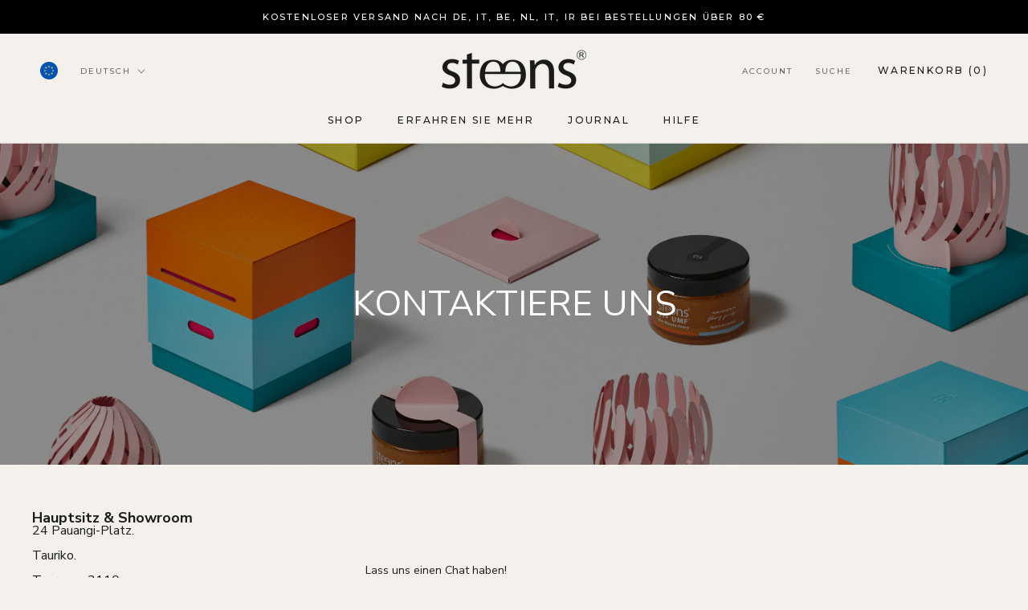

--- FILE ---
content_type: text/css
request_url: https://cdn.getshogun.com/5f560f88bb02c0004f834c1d.css
body_size: 3952
content:
.shg-box{position:relative;display:flex;width:100%;flex-direction:column;flex:1 1 auto}.shg-box>.shg-box-content{z-index:4;position:relative;min-height:1px}.shg-box-vertical-align-wrapper,.shg-box-vertical-center-wrapper{display:flex;width:100%}.shg-box-vertical-align-top{justify-content:flex-start}.shg-box-vertical-align-center,.shg-box-vertical-center{justify-content:center}.shg-box-vertical-align-bottom{justify-content:flex-end}.shg-box-overlay{position:absolute;top:0;left:0;right:0;bottom:0;z-index:3;pointer-events:none}.shg-box-video-wrapper{position:absolute;top:0;left:0;right:0;bottom:0;overflow:hidden;z-index:-1}#s-68b5cb33-d9d9-4dce-94f3-b593a2f9a6df{background-image:url(https://i.shgcdn.com/2bce63de-26e0-47df-be73-d867a54ed0c7/-/format/auto/-/preview/3000x3000/-/quality/lighter/);background-repeat:no-repeat;background-size:cover;min-height:400px;background-position:center center}#s-68b5cb33-d9d9-4dce-94f3-b593a2f9a6df>.shg-box-overlay{background-color:#000;opacity:0.4}#s-68b5cb33-d9d9-4dce-94f3-b593a2f9a6df.shg-box.shg-c{justify-content:center}.shg-rich-text{overflow-wrap:break-word}.shg-rich-text img{margin:0 20px}@media (max-width: 768px){.shg-rich-text img{display:block;float:none !important;margin:0 auto}}.shg-default-text-content *:first-child{margin-top:0}.shg-default-text-content{text-align:left}.shg-default-text-content p,.shg-default-text-content h1,.shg-default-text-content h2,.shg-default-text-content h3,.shg-default-text-content h4,.shg-default-text-content h5,.shg-default-text-content h6,.shg-default-text-content address,.shg-default-text-content pre,.shg-default-text-content div,.shg-default-text-content ol,.shg-default-text-content ul{background-color:transparent;border:0;border-radius:0;color:#000000;font-family:inherit;font-style:normal;margin-bottom:0;padding:0;text-align:left;text-transform:none}.shg-default-text-content a{background-color:inherit;color:inherit;cursor:pointer;font-family:inherit;font-style:inherit;text-decoration:underline;text-transform:inherit}.shg-default-text-content strong,.shg-default-text-content em{background-color:inherit;color:inherit;font-family:inherit;font-size:inherit;letter-spacing:inherit;line-height:inherit;text-align:inherit;text-transform:inherit}.shg-default-text-content em{font-weight:inherit}.shg-default-text-content strong{font-style:inherit;font-weight:700}.shg-default-text-content ::-moz-selection, .shg-default-text-content *::-moz-selection{background:#accef7}.shg-default-text-content ::selection,.shg-default-text-content *::selection{background:#accef7}.shg-default-text-content p{font-size:1em;font-weight:normal;letter-spacing:-0.005em;line-height:1.714;margin-top:0.6em}.shg-default-text-content h1{font-size:1.714em;font-weight:500;letter-spacing:-0.01em;line-height:1.166;margin-top:0.67em}.shg-default-text-content h2{font-size:1.43em;font-weight:500;letter-spacing:-0.01em;line-height:1.2;margin-top:0.83em}.shg-default-text-content h3{font-size:1.142em;font-weight:500;letter-spacing:-0.008em;line-height:1.5;margin-top:1em}.shg-default-text-content h4{font-size:1em;font-weight:600;letter-spacing:-0.006em;line-height:1.428;margin-top:1.33em}.shg-default-text-content h5{font-size:0.857em;font-weight:600;letter-spacing:-0.003em;line-height:1.333;margin-top:1.43em}.shg-default-text-content h6{font-size:0.785em;font-weight:600;letter-spacing:-0.003em;line-height:1.454;margin-top:1.42em;text-transform:uppercase}.shg-default-text-content ul{list-style:disc}.shg-default-text-content ol{list-style:decimal}.shg-default-text-content ul,.shg-default-text-content ol{-webkit-margin-after:1em;margin-block-end:1em;-webkit-margin-before:1em;margin-block-start:1em;margin-bottom:0;-webkit-margin-end:0;margin-inline-end:0;-webkit-margin-start:0;margin-inline-start:0;margin-top:0;-webkit-padding-start:40px;padding-inline-start:40px}.shg-default-text-content li{font-size:1em;font-weight:normal;letter-spacing:-0.005em;line-height:1;list-style:inherit;margin-top:0.67em}.shg-default-text-content pre{font-family:monospace;font-size:1em;font-weight:normal;letter-spacing:-0.005em;line-height:1.714;margin-top:1em;white-space:pre-wrap;word-break:normal}.shg-default-text-content address{font-size:1em;font-style:italic;font-weight:normal;letter-spacing:-0.005em;line-height:1.714;margin-top:0}.shg-default-text-content div{font-size:1em;font-weight:normal;letter-spacing:-0.005em;line-height:1.714;margin-bottom:0;margin-top:0.67em}.shg-row{display:flex;flex-wrap:wrap;min-height:inherit;max-height:inherit;justify-content:space-between}.shg-row>*{min-height:inherit;max-height:inherit}.shg-c-xs-1,.shg-c-xs-2,.shg-c-xs-3,.shg-c-xs-4,.shg-c-xs-5,.shg-c-xs-6,.shg-c-xs-7,.shg-c-xs-8,.shg-c-xs-9,.shg-c-xs-10,.shg-c-xs-11,.shg-c-xs-12,.shg-c-sm-1,.shg-c-sm-2,.shg-c-sm-3,.shg-c-sm-4,.shg-c-sm-5,.shg-c-sm-6,.shg-c-sm-7,.shg-c-sm-8,.shg-c-sm-9,.shg-c-sm-10,.shg-c-sm-11,.shg-c-sm-12,.shg-c-md-1,.shg-c-md-2,.shg-c-md-3,.shg-c-md-4,.shg-c-md-5,.shg-c-md-6,.shg-c-md-7,.shg-c-md-8,.shg-c-md-9,.shg-c-md-10,.shg-c-md-11,.shg-c-md-12,.shg-c-lg-1,.shg-c-lg-2,.shg-c-lg-3,.shg-c-lg-4,.shg-c-lg-5,.shg-c-lg-6,.shg-c-lg-7,.shg-c-lg-8,.shg-c-lg-9,.shg-c-lg-10,.shg-c-lg-11,.shg-c-lg-12{position:relative}#s-26cd8fd5-7c54-4eb0-b8a8-2bdbb0573e2d{margin-top:60px;margin-left:auto;margin-right:auto;max-width:1200px}@media (min-width: 0px){[id="s-26cd8fd5-7c54-4eb0-b8a8-2bdbb0573e2d"]>.shg-row>.shg-c-xs-12{width:100%}}@media (min-width: 768px){[id="s-26cd8fd5-7c54-4eb0-b8a8-2bdbb0573e2d"]>.shg-row>.shg-c-sm-1{width:calc(8.333333333333334% - 15.0px)}[id="s-26cd8fd5-7c54-4eb0-b8a8-2bdbb0573e2d"]>.shg-row>.shg-c-sm-2{width:calc(16.666666666666668% - 15.0px)}[id="s-26cd8fd5-7c54-4eb0-b8a8-2bdbb0573e2d"]>.shg-row>.shg-c-sm-3{width:calc(25.0% - 15.0px)}[id="s-26cd8fd5-7c54-4eb0-b8a8-2bdbb0573e2d"]>.shg-row>.shg-c-sm-4{width:calc(33.333333333333336% - 15.0px)}[id="s-26cd8fd5-7c54-4eb0-b8a8-2bdbb0573e2d"]>.shg-row>.shg-c-sm-5{width:calc(41.66666666666667% - 15.0px)}[id="s-26cd8fd5-7c54-4eb0-b8a8-2bdbb0573e2d"]>.shg-row>.shg-c-sm-6{width:calc(50.0% - 15.0px)}[id="s-26cd8fd5-7c54-4eb0-b8a8-2bdbb0573e2d"]>.shg-row>.shg-c-sm-7{width:calc(58.333333333333336% - 15.0px)}[id="s-26cd8fd5-7c54-4eb0-b8a8-2bdbb0573e2d"]>.shg-row>.shg-c-sm-8{width:calc(66.66666666666667% - 15.0px)}[id="s-26cd8fd5-7c54-4eb0-b8a8-2bdbb0573e2d"]>.shg-row>.shg-c-sm-9{width:calc(75.0% - 15.0px)}[id="s-26cd8fd5-7c54-4eb0-b8a8-2bdbb0573e2d"]>.shg-row>.shg-c-sm-10{width:calc(83.33333333333334% - 15.0px)}[id="s-26cd8fd5-7c54-4eb0-b8a8-2bdbb0573e2d"]>.shg-row>.shg-c-sm-11{width:calc(91.66666666666667% - 15.0px)}[id="s-26cd8fd5-7c54-4eb0-b8a8-2bdbb0573e2d"]>.shg-row>.shg-c-sm-12{width:calc(100.0% - 15.0px)}}@media (min-width: 992px){[id="s-26cd8fd5-7c54-4eb0-b8a8-2bdbb0573e2d"]>.shg-row>.shg-c-md-1{width:calc(8.333333333333334% - 15.0px)}[id="s-26cd8fd5-7c54-4eb0-b8a8-2bdbb0573e2d"]>.shg-row>.shg-c-md-2{width:calc(16.666666666666668% - 15.0px)}[id="s-26cd8fd5-7c54-4eb0-b8a8-2bdbb0573e2d"]>.shg-row>.shg-c-md-3{width:calc(25.0% - 15.0px)}[id="s-26cd8fd5-7c54-4eb0-b8a8-2bdbb0573e2d"]>.shg-row>.shg-c-md-4{width:calc(33.333333333333336% - 15.0px)}[id="s-26cd8fd5-7c54-4eb0-b8a8-2bdbb0573e2d"]>.shg-row>.shg-c-md-5{width:calc(41.66666666666667% - 15.0px)}[id="s-26cd8fd5-7c54-4eb0-b8a8-2bdbb0573e2d"]>.shg-row>.shg-c-md-6{width:calc(50.0% - 15.0px)}[id="s-26cd8fd5-7c54-4eb0-b8a8-2bdbb0573e2d"]>.shg-row>.shg-c-md-7{width:calc(58.333333333333336% - 15.0px)}[id="s-26cd8fd5-7c54-4eb0-b8a8-2bdbb0573e2d"]>.shg-row>.shg-c-md-8{width:calc(66.66666666666667% - 15.0px)}[id="s-26cd8fd5-7c54-4eb0-b8a8-2bdbb0573e2d"]>.shg-row>.shg-c-md-9{width:calc(75.0% - 15.0px)}[id="s-26cd8fd5-7c54-4eb0-b8a8-2bdbb0573e2d"]>.shg-row>.shg-c-md-10{width:calc(83.33333333333334% - 15.0px)}[id="s-26cd8fd5-7c54-4eb0-b8a8-2bdbb0573e2d"]>.shg-row>.shg-c-md-11{width:calc(91.66666666666667% - 15.0px)}[id="s-26cd8fd5-7c54-4eb0-b8a8-2bdbb0573e2d"]>.shg-row>.shg-c-md-12{width:calc(100.0% - 15.0px)}}@media (min-width: 1200px){[id="s-26cd8fd5-7c54-4eb0-b8a8-2bdbb0573e2d"]>.shg-row>.shg-c-lg-1{width:calc(8.333333333333334% - 15.0px)}[id="s-26cd8fd5-7c54-4eb0-b8a8-2bdbb0573e2d"]>.shg-row>.shg-c-lg-2{width:calc(16.666666666666668% - 15.0px)}[id="s-26cd8fd5-7c54-4eb0-b8a8-2bdbb0573e2d"]>.shg-row>.shg-c-lg-3{width:calc(25.0% - 15.0px)}[id="s-26cd8fd5-7c54-4eb0-b8a8-2bdbb0573e2d"]>.shg-row>.shg-c-lg-4{width:calc(33.333333333333336% - 15.0px)}[id="s-26cd8fd5-7c54-4eb0-b8a8-2bdbb0573e2d"]>.shg-row>.shg-c-lg-5{width:calc(41.66666666666667% - 15.0px)}[id="s-26cd8fd5-7c54-4eb0-b8a8-2bdbb0573e2d"]>.shg-row>.shg-c-lg-6{width:calc(50.0% - 15.0px)}[id="s-26cd8fd5-7c54-4eb0-b8a8-2bdbb0573e2d"]>.shg-row>.shg-c-lg-7{width:calc(58.333333333333336% - 15.0px)}[id="s-26cd8fd5-7c54-4eb0-b8a8-2bdbb0573e2d"]>.shg-row>.shg-c-lg-8{width:calc(66.66666666666667% - 15.0px)}[id="s-26cd8fd5-7c54-4eb0-b8a8-2bdbb0573e2d"]>.shg-row>.shg-c-lg-9{width:calc(75.0% - 15.0px)}[id="s-26cd8fd5-7c54-4eb0-b8a8-2bdbb0573e2d"]>.shg-row>.shg-c-lg-10{width:calc(83.33333333333334% - 15.0px)}[id="s-26cd8fd5-7c54-4eb0-b8a8-2bdbb0573e2d"]>.shg-row>.shg-c-lg-11{width:calc(91.66666666666667% - 15.0px)}[id="s-26cd8fd5-7c54-4eb0-b8a8-2bdbb0573e2d"]>.shg-row>.shg-c-lg-12{width:calc(100.0% - 15.0px)}}#s-20ed2938-d706-43be-bdd4-0cad39462f53{margin-top:60px;margin-bottom:60px}#s-3a6454b9-b9ed-44a2-a57b-8439b891a997{padding-top:10px;padding-left:10px;padding-bottom:10px;padding-right:10px}#s-3a6454b9-b9ed-44a2-a57b-8439b891a997 .shogun-form-box{padding:10px}#s-3a6454b9-b9ed-44a2-a57b-8439b891a997 .shogun-form-box label.shogun-form-label{display:flex;font-weight:normal;color:#000;padding-top:5px;padding-bottom:5px}#s-3a6454b9-b9ed-44a2-a57b-8439b891a997 .shogun-form-success-msg{visibility:hidden;display:flex;align-items:center;color:#c2a06e}#s-3a6454b9-b9ed-44a2-a57b-8439b891a997 .shogun-form-field-error-msg>svg{margin-right:4px;stroke:#ff0000}#s-3a6454b9-b9ed-44a2-a57b-8439b891a997 .shogun-form-success-msg>svg{margin-right:4px;stroke:#c2a06e}#s-3a6454b9-b9ed-44a2-a57b-8439b891a997 .shogun-form-field-error-msg{visibility:hidden;display:flex;align-items:center;color:#ff0000}#s-3a6454b9-b9ed-44a2-a57b-8439b891a997 .shogun-form-field-error-msg>span{display:flex;align-items:center}.shogun-form-text-input-field{width:100%}.shogun-form-text-input-field:focus{outline:none}textarea.shogun-form-text-input-field{resize:none;overflow:hidden;min-height:70px !important}#s-ba11a3b2-7b77-44d3-b22a-dea7ddd4fc61{margin-top:20px;margin-bottom:20px}#s-ba11a3b2-7b77-44d3-b22a-dea7ddd4fc61 .shogun-form-text-input-field{border-width:1px;border-color:#000;color:#000}#s-ba11a3b2-7b77-44d3-b22a-dea7ddd4fc61 .shogun-form-text-input-field::-moz-placeholder{color:#000}#s-ba11a3b2-7b77-44d3-b22a-dea7ddd4fc61 .shogun-form-text-input-field:-ms-input-placeholder{color:#000}#s-ba11a3b2-7b77-44d3-b22a-dea7ddd4fc61 .shogun-form-text-input-field::placeholder{color:#000}#s-ba11a3b2-7b77-44d3-b22a-dea7ddd4fc61 .shogun-form-text-input-field:hover{border-width:1px;border-color:#000;color:#000}#s-ba11a3b2-7b77-44d3-b22a-dea7ddd4fc61 .shogun-form-text-input-field:focus{border-width:1px;border-color:#000;color:#000}#s-f5fa5525-9a97-455a-bc6d-cfe83c644f39{margin-bottom:20px}#s-f5fa5525-9a97-455a-bc6d-cfe83c644f39 .shogun-form-text-input-field{border-width:1px;border-color:#000;color:#000}#s-f5fa5525-9a97-455a-bc6d-cfe83c644f39 .shogun-form-text-input-field::-moz-placeholder{color:#000}#s-f5fa5525-9a97-455a-bc6d-cfe83c644f39 .shogun-form-text-input-field:-ms-input-placeholder{color:#000}#s-f5fa5525-9a97-455a-bc6d-cfe83c644f39 .shogun-form-text-input-field::placeholder{color:#000}#s-f5fa5525-9a97-455a-bc6d-cfe83c644f39 .shogun-form-text-input-field:hover{border-width:1px;border-color:#000;color:#000}#s-f5fa5525-9a97-455a-bc6d-cfe83c644f39 .shogun-form-text-input-field:focus{border-width:1px;border-color:#000;color:#000}#s-8182b392-727d-4692-9863-884c786cf229{margin-bottom:20px}#s-8182b392-727d-4692-9863-884c786cf229 .shogun-form-text-input-field{border-width:1px;border-color:#000;color:#000}#s-8182b392-727d-4692-9863-884c786cf229 .shogun-form-text-input-field::-moz-placeholder{color:#000}#s-8182b392-727d-4692-9863-884c786cf229 .shogun-form-text-input-field:-ms-input-placeholder{color:#000}#s-8182b392-727d-4692-9863-884c786cf229 .shogun-form-text-input-field::placeholder{color:#000}#s-8182b392-727d-4692-9863-884c786cf229 .shogun-form-text-input-field:hover{border-width:1px;border-color:#000;color:#000}#s-8182b392-727d-4692-9863-884c786cf229 .shogun-form-text-input-field:focus{border-width:1px;border-color:#000;color:#000}#s-da1aa9e8-6b6f-460b-a639-9269b431bf1a{margin-bottom:20px}#s-da1aa9e8-6b6f-460b-a639-9269b431bf1a .shogun-form-text-input-field{border-width:1px;border-color:#000;color:#000;line-height:1em}#s-da1aa9e8-6b6f-460b-a639-9269b431bf1a .shogun-form-text-input-field::-moz-placeholder{color:#000}#s-da1aa9e8-6b6f-460b-a639-9269b431bf1a .shogun-form-text-input-field:-ms-input-placeholder{color:#000}#s-da1aa9e8-6b6f-460b-a639-9269b431bf1a .shogun-form-text-input-field::placeholder{color:#000}#s-da1aa9e8-6b6f-460b-a639-9269b431bf1a .shogun-form-text-input-field:hover{border-width:1px;border-color:#000;color:#000}#s-da1aa9e8-6b6f-460b-a639-9269b431bf1a .shogun-form-text-input-field:focus{border-width:1px;border-color:#000;color:#000}.shogun-form-box-submit:focus{outline:none}.shg-btn-wrapper.shg-align-left{text-align:left}.shg-btn-wrapper.shg-align-center{text-align:center}.shg-btn-wrapper.shg-align-right{text-align:right}#s-57b36184-dab3-4351-baa7-c0b5a95ef5ab{padding-top:10px;padding-left:20px;padding-bottom:10px;padding-right:20px;border-radius:2px;color:#FFFFFF;background-color:#252525;text-align:left;cursor:pointer}#s-57b36184-dab3-4351-baa7-c0b5a95ef5ab:hover{background-color:#424242 !important;text-decoration:none !important}#s-57b36184-dab3-4351-baa7-c0b5a95ef5ab:active{background-color:#000000 !important;text-decoration:none !important}#s-57b36184-dab3-4351-baa7-c0b5a95ef5ab[disabled],#s-57b36184-dab3-4351-baa7-c0b5a95ef5ab[disabled]:hover,#s-57b36184-dab3-4351-baa7-c0b5a95ef5ab[disabled]:focus{background-color:#D7D5E2 !important}#s-57b36184-dab3-4351-baa7-c0b5a95ef5ab{display:inline-block;width:auto}#s-be196cb4-24b8-45c5-89d2-593c29dfe1c4{min-height:50px}#s-be196cb4-24b8-45c5-89d2-593c29dfe1c4>.shg-box-overlay{background-color:#fff;opacity:0}#s-be196cb4-24b8-45c5-89d2-593c29dfe1c4.shg-box.shg-c{justify-content:center}#s-b3d7557d-2451-4a7e-856b-79bf74b00dff{margin-top:120px;margin-bottom:0px}.shg-map-info-window-container{max-width:200px;color:#000000}.shg-map-container{height:400px}.shg-map{height:100%}.shg-map .gm-style-cc,.shg-map .gm-style-cc+div{visibility:visible !important}#s-dde814a0-85dc-4cf8-8ed9-6766ea03ba0c{min-height:400px}#s-13804ba8-1750-4c44-9e5a-360f1eab5b71{min-height:50px}#s-13804ba8-1750-4c44-9e5a-360f1eab5b71>.shg-box-overlay{background-color:#fff;opacity:0}#s-13804ba8-1750-4c44-9e5a-360f1eab5b71.shg-box.shg-c{justify-content:center}#s-6484ec0b-8b7b-4a4f-9c6d-555db3f73cfe{margin-top:120px;margin-bottom:0px}#s-870ed4ca-d0ef-4b8b-8474-62437be00c9a{min-height:400px}

/*
  $vgutter : 20px
  $hgutter : 10px;
*/

.shg-c:before,
.shg-c:after {
  content: " ";
  display: table;
}

/**
  Ref:
  https://developer.mozilla.org/en-US/docs/Web/CSS/CSS_Positioning/Understanding_z_index/The_stacking_context
  https://dnf.slack.com/archives/C0514HB79/p1538741509000100
**/
.shogun-root {
  z-index: 1;
  position: relative;
  isolation: isolate;
}

.shogun-root iframe {
  display: initial;
}

@media (max-width: 1024px) {
  .shg-c,
  .shg-box {
    background-attachment: scroll !important;
  }
}

@media only screen
  and (min-width: 1024px) and (max-height: 1366px)
  and (-webkit-min-device-pixel-ratio: 1.5) and (hover: none)
  and (orientation: landscape) {
  .shg-box {
    background-attachment: scroll !important;
  }
}

#mc_embed_signup .clear {
  width: auto !important;
  height: auto !important;
  visibility: visible !important;
}

.shg-clearfix:after {
  content: "";
  display: block;
  clear: both;
}

.shogun-image {
  max-width: 100%;
  min-height: inherit;
  max-height: inherit;
  display: inline !important;
  border: 0;
  vertical-align: middle;
}

.shg-fw {
  margin-left: calc(50% - 50vw);
  width: 100vw;
}

.shg-fw .shg-fw {
  margin-left: auto;
  margin-right: auto;
  width: 100%;
}

div[data-shg-lightbox-switch] {
  cursor: pointer;
}

.shg-lightbox {
  position: fixed;
  z-index: 999999;
  left: 0;
  top: 0;
  width: 100%;
  height: 100%;
  overflow: hidden;
  background-color: rgb(0, 0, 0);
  background-color: rgba(0, 0, 0, 0.85);
}

.shg-lightbox.hidden {
  display: none !important;
}

.shg-lightbox .shg-lightbox-content {
  position: absolute;
  top: 50%;
  left: 50%;
  transform: translate(-50%,-50%);
  width: 100%;
  text-align: center;
}

.shg-lightbox .shg-lightbox-close {
  position: absolute;
  right: 0;
  padding: 5px 0;
  color: #fff;
  font-size: 45px;
  margin-right: 10px;
  line-height: 30px;
  -webkit-user-select: none;
     -moz-user-select: none;
      -ms-user-select: none;
          user-select: none;
  cursor: pointer;
  z-index: 1;
}

.shg-lightbox .shg-lightbox-image-container {
  padding: 25px;
}

.shg-lightbox .shg-lightbox-image {
  margin: auto;
  max-height: 90vh;
  max-width: 100%;
}

.shg-lightbox .shg-lightbox-close:hover,
.shg-lightbox .shg-lightbox-close:focus {
  color: #a2a2a2;
  text-decoration: none;
  cursor: pointer;
}

.shg-lightbox .shg-lightbox-nav {
  cursor: pointer;
  position: absolute;
  top: 50%;
  width: 35px;
  height: 100px;
  background-size: contain;
  background-repeat: no-repeat;
  background-position: center;
  transform: translate(0%, -50%);
  z-index: 1;
}

.shg-lightbox .shg-lightbox-nav.hidden {
  display: none !important;
}

.shg-lightbox .shg-lightbox-nav.shg-nav-left {
  left: 0;
  background-image: url([data-uri]);
}

.shg-lightbox .shg-lightbox-nav.shg-nav-right {
  right: 0;
  background-image: url([data-uri]);
}

@media screen and (min-width: 769px) {
  .shg-lightbox .shg-lightbox-image-container {
    padding: 50px;
  }
}

.shogun-lazyload:not([src]),
.shogun-lazyloading:not([src]) {
	opacity: 0;
}
.shogun-lazyloaded {
	opacity: 1;
	transition: opacity 300ms;
}


--- FILE ---
content_type: text/javascript
request_url: https://eu.steenshoney.com/cdn/shop/t/8/assets/custom.js?v=183944157590872491501710492486
body_size: -816
content:
//# sourceMappingURL=/cdn/shop/t/8/assets/custom.js.map?v=183944157590872491501710492486
